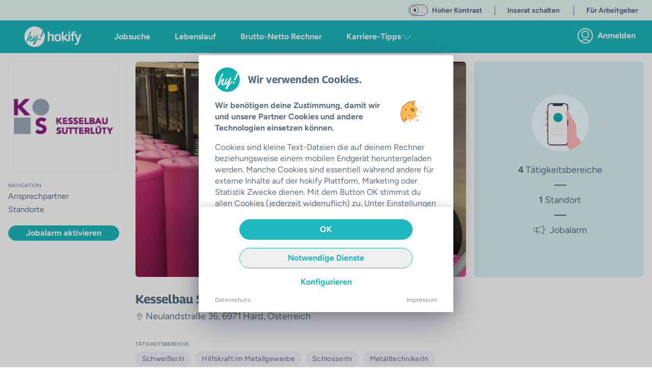

--- FILE ---
content_type: text/javascript; charset=utf-8
request_url: https://hokify.at/_nuxt/C9CX6yk_.js
body_size: 659
content:
import{b as c,m as d,h as m,_ as f,f as n,o as s,g as r,F as _,r as u,q as g,w as p,l as b,C as h,v as x}from"./BL-qpx62.js";import{c as y}from"./z_FzNfbC.js";(function(){try{var e=typeof window<"u"?window:typeof global<"u"?global:typeof globalThis<"u"?globalThis:typeof self<"u"?self:{},t=new e.Error().stack;t&&(e._sentryDebugIds=e._sentryDebugIds||{},e._sentryDebugIds[t]="3d9a2da6-ee23-4f76-a3b2-1ee4327cca36",e._sentryDebugIdIdentifier="sentry-dbid-3d9a2da6-ee23-4f76-a3b2-1ee4327cca36")}catch{}})();const k=c({name:"FooterPartners",components:{},computed:{...d(m),getPartnerLogos(){return y(this.rootStore.topLevelDomain,"footer")}}}),w={class:"z-10 w-full lg:w-1/2 text-center sm:text-left"},v={class:"inline-block lg:flex"};function I(e,t,a,L,P,D){const l=h,i=x;return s(),n("div",w,[t[0]||(t[0]=r("h4",{class:"text-color-white font-bold text-base mb-4 sm:mb-8"},"UNSERE PARTNER",-1)),r("div",v,[(s(!0),n(_,null,u(e.getPartnerLogos,o=>(s(),g(i,{key:o.id,to:o.imgLink,styling:"inline-block","link-type":"external",class:"mx-8 mt-3 sm:mt-0 sm:mr-8 sm:ml-0 relative highlight"},{default:p(()=>[b(l,{src:`/shared-components-nuxt3/svgs/logos/${o.imgSource}`,alt:o.imgAlt,class:"inline-block h-10 lg:h-8 align-middle white-filter"},null,8,["src","alt"])]),_:2},1032,["to"]))),128))])])}const S=f(k,[["render",I],["__scopeId","data-v-dc1ce304"]]);export{S as default};
//# sourceMappingURL=C9CX6yk_.js.map


--- FILE ---
content_type: text/javascript; charset=utf-8
request_url: https://hokify.at/_nuxt/CQjb1bKp.js
body_size: 855
content:
const __vite__mapDeps=(i,m=__vite__mapDeps,d=(m.f||(m.f=["./BZSqY81l.js","./BL-qpx62.js","./entry.ClMIDr2q.css","./CzNYSD9i.js","./C9CX6yk_.js","./z_FzNfbC.js","./FooterPartners.CDj6poyf.css","./DMf2OtJw.js","./FooterSocialMedia.BMmZ5KQ1.css","./CB5qDUG4.js","./Dq2IpqK0.js"])))=>i.map(i=>d[i]);
import{b as u,z as b,K as f,f as g,o as y,l as o,g as a,C as h,M as s,y as r,A as n}from"./BL-qpx62.js";(function(){try{var e=typeof window<"u"?window:typeof global<"u"?global:typeof globalThis<"u"?globalThis:typeof self<"u"?self:{},t=new e.Error().stack;t&&(e._sentryDebugIds=e._sentryDebugIds||{},e._sentryDebugIds[t]="4db13bb9-947c-44c1-bb80-e65b61e1834a",e._sentryDebugIdIdentifier="sentry-dbid-4db13bb9-947c-44c1-bb80-e65b61e1834a")}catch{}})();const v={class:"bg-color-blue-dark py-8 sm:py-12 relative overflow-hidden"},k={class:"container relative"},w={class:"mb-12 w-full flex flex-col lg:flex-row items-center sm:items-start sm:justify-center"},I=u({__name:"WebsiteFooter",props:{styling:{}},setup(e){const t=b(),l=r(()=>n(()=>import("./BZSqY81l.js"),__vite__mapDeps([0,1,2,3]),import.meta.url)),p=r(()=>n(()=>import("./C9CX6yk_.js"),__vite__mapDeps([4,1,2,5,6]),import.meta.url)),_=r(()=>n(()=>import("./DMf2OtJw.js"),__vite__mapDeps([7,1,2,8]),import.meta.url)),m=r(()=>n(()=>import("./CB5qDUG4.js"),__vite__mapDeps([9,1,2,10]),import.meta.url));return f(async()=>{await t.loadMarketingValues()}),(i,c)=>{const d=h;return y(),g("footer",v,[o(d,{class:"absolute bottom-0 left-0 z-0",src:"/svg/website/hy_footer.svg",alt:"Footer SVG Grafik"}),a("section",k,[o(s(l),{"popular-lps":s(t).marketingValues.popularLandingPages,"is-company-page":i.styling==="company",class:"mb-12 lg:mb-16"},null,8,["popular-lps","is-company-page"]),a("div",w,[o(s(p),{class:"mb-16 lg:mb-0"}),o(s(_),{styling:i.styling,class:"mb-12 lg:mb-2"},null,8,["styling"]),o(s(m))]),c[0]||(c[0]=a("p",{class:"mb-0 text-sm text-color-white text-center"}," hokify GmbH | part of the norika group ",-1))])])}}});export{I as default};
//# sourceMappingURL=CQjb1bKp.js.map


--- FILE ---
content_type: text/javascript; charset=utf-8
request_url: https://hokify.at/_nuxt/BajWGK5h.js
body_size: 822
content:
import"./BL-qpx62.js";(function(){try{var e=typeof window<"u"?window:typeof global<"u"?global:typeof globalThis<"u"?globalThis:typeof self<"u"?self:{},o=new e.Error().stack;o&&(e._sentryDebugIds=e._sentryDebugIds||{},e._sentryDebugIds[o]="330ed1dd-095d-419b-a17f-b900a9a83c4a",e._sentryDebugIdIdentifier="sentry-dbid-330ed1dd-095d-419b-a17f-b900a9a83c4a")}catch{}})();const n="https://play.google.com/store/apps/details?id=com.yfabrik.hocknfinder",t="https://apps.apple.com/at/app/hokify-jobsuche-bewerbung/id1069568033";function i(){if(!(typeof window>"u"))return(navigator==null?void 0:navigator.userAgent)??(navigator==null?void 0:navigator.vendor)??window.opera}function a(){const e=i();return["iPad Simulator","iPhone Simulator","iPod Simulator","iPad","iPhone","iPod","MacIntel"].includes(navigator==null?void 0:navigator.platform)||e!=null&&e.includes("Mac")?"ios":"android"}function s(e){return a()==="ios"?t:n}export{s as g};
//# sourceMappingURL=BajWGK5h.js.map


--- FILE ---
content_type: text/javascript; charset=utf-8
request_url: https://hokify.at/_nuxt/DBSAuNmx.js
body_size: 891
content:
import{b as d,_ as c,f,o as s,g as t,q as u,L as p,T as r,C as m,t as o,l as b,w as g,s as y,B as h}from"./BL-qpx62.js";import{t as w}from"./CzNYSD9i.js";(function(){try{var e=typeof window<"u"?window:typeof global<"u"?global:typeof globalThis<"u"?globalThis:typeof self<"u"?self:{},a=new e.Error().stack;a&&(e._sentryDebugIds=e._sentryDebugIds||{},e._sentryDebugIds[a]="1e90f486-92ab-4f29-a5cb-6a6130bebd00",e._sentryDebugIdIdentifier="sentry-dbid-1e90f486-92ab-4f29-a5cb-6a6130bebd00")}catch{}})();const _=d({name:"ArticleCard",methods:{truncateFct:w},props:{article:{type:Object,required:!0},isCompanyPage:{type:Boolean,default:!1},category:{type:String,default:"karriere"},ssr:{type:Boolean,default:!1}}}),k={class:"flex flex-col text-center p-8 h-[254px]"},C={class:"mb-4 h-11 text-base break-word text-color-text font-bold"},$=["innerHTML"],v={class:"flex justify-center"};function B(e,a,n,D,I,T){const l=m,i=h;return s(),f("div",{class:"shadow-xl rounded-3xl bg-color-white",onClick:a[0]||(a[0]=A=>e.$emit("go-to-article",e.article))},[t("div",{class:r(["relative overflow-hidden rounded-3xl rounded-b-none h-64",{"flex items-center":e.category==="partners"}])},[e.article.images&&e.article.images.medium?(s(),u(l,{key:0,src:e.article.images.medium,alt:e.article.imageAlt,"aria-hidden":!e.article.imageAlt,ssr:e.ssr,class:r(e.category==="partners"?"p-4":"object-cover w-full aspect-4/3")},null,8,["src","alt","aria-hidden","ssr","class"])):p("",!0)],2),t("div",k,[t("h2",C,o(e.truncateFct(e.article.title,60)),1),t("p",{class:"grow text-color-grey text-base line-clamp-3 leading-relaxed",innerHTML:e.article.teaser},null,8,$),t("div",v,[b(i,{color:e.isCompanyPage?"business":"main",to:`${e.category==="partners"?"/business":""}/${e.category==="downloads"?"business/downloads":e.category}/${e.article.alias}`,"aria-label":`Artikel lesen: ${e.article.title}`},{default:g(()=>[y(o(e.category==="partners"?"Details ansehen":"Mehr erfahren"),1)]),_:1},8,["color","to","aria-label"])])])])}const j=c(_,[["render",B]]);export{j as default};
//# sourceMappingURL=DBSAuNmx.js.map


--- FILE ---
content_type: text/javascript; charset=utf-8
request_url: https://hokify.at/_nuxt/BufqA1NF.js
body_size: 4588
content:
import{b as z,ad as b,_ as S,f as l,o as a,g as n,l as o,C as P,w as r,O as A,a4 as I,B as L,p as g,F as y,r as _,q as T,L as w,t as p,T as C,s as f,v as U,aD as N,ac as V}from"./BL-qpx62.js";import{_ as j}from"./DXPb4H-x.js";import{T as O,a as F}from"./D7215jB4.js";import{_ as G}from"./DOgTljvf.js";import{C as K}from"./D8m1slz8.js";(function(){try{var e=typeof window<"u"?window:typeof global<"u"?global:typeof globalThis<"u"?globalThis:typeof self<"u"?self:{},t=new e.Error().stack;t&&(e._sentryDebugIds=e._sentryDebugIds||{},e._sentryDebugIds[t]="a097b9d1-115c-49bd-b6b0-2c336db2a7f8",e._sentryDebugIdIdentifier="sentry-dbid-a097b9d1-115c-49bd-b6b0-2c336db2a7f8")}catch{}})();function Y(e){return e&&typeof e.selectTab=="function"}function W(e){return e&&typeof e.toggleItem=="function"}function q(e){return e&&e instanceof HTMLElement}function B(e){return e&&!!e.$el}const J=z({name:"CookieBanner",components:{LazyCookieBannerInformation:K,Tab:F,Tabs:O,HokSwitch:G,TransitionExpand:j},emits:["close"],data(){const e={essential:!1,externalYoutube:!1,ads:!1,stats:!1},t="category";let i=!1,h=!1,k=!1;const v=!0,u=b()&&localStorage.getItem("accept-cookies");if(u&&u.startsWith("[")){const c=JSON.parse(u);c.includes("externalYoutube")&&(i=!0),c.includes("ads")&&(h=!0),c.includes("stats")&&(k=!0)}return{showCookieGif:v,trackerCategories:{essential:!0,externalYoutube:i,ads:h,stats:k},currentTabId:t,internalStage:this.stage,accordionCategories:e,categories:[{id:"essential",title:"Essenziell",text:"Diese Technologien sind unbedingt notwendig um die angeforderten Services auf unserer Website zu erbringen.",trackers:[{name:"Google Maps",id:"gm"},{name:"Google Tag Manager",id:"gtm"},{name:"Hubspot",id:"hubspot"},{name:"Google reCaptcha",id:"recaptcha"}]},{id:"externalYoutube",title:"Anzeige externer Inhalte",text:"Diese Technologien sind notwendig um gewisse externe Inhalte auf unserer Plattform anzuzeigen (z.B.: YouTube Videos)",trackers:[{name:"YouTube",id:"youtube"}]},{id:"ads",title:"Personalisierte Anzeigen und Marketing",text:"Diese Technologien werden verwendet um relevantere Anzeigen zu schalten, die Performance der Anzeigen zu messen und unsere Drittpartner können damit die Werbung für dich personalisieren.",trackers:[{name:"Facebook Pixel",id:"facebook"},{name:"Google Advertising",id:"gadv"},{name:"TikTok Advertising",id:"tiktok"},{name:"Snap Pixel",id:"snap"},{name:"Linkedin Tag",id:"linkedin"},{name:"Bing Ads UET Tag",id:"bing"},{name:"Reddit Ads Conversion Tracking",id:"reddit"},{name:"Criteo Tag",id:"criteo"},{name:"RTB House",id:"rtbhouse"}]},{id:"stats",title:"Statistik",text:"Diese Technologien werden verwendet um Informationen über die Nutzung unserer Plattform zu erhalten um das Nutzererlebnis zu verbessern.",trackers:[{name:"Google Analytics",id:"ga"},{name:"Hotjar",id:"hotj"},{name:"Adjust",id:"adjust"}]}]}},mounted(){var e;(e=this.$trackGenericEvent)==null||e.call(this,"cookie_banner_viewed",{}),this.stage==="config"&&(this.$nextTick(()=>{const t=this.$refs.externalYoutube;t&&B(t==null?void 0:t[0])&&t[0].$el.scrollIntoView({behavior:"smooth",block:"start"})}),setTimeout(()=>{this.trackerCategories.externalYoutube=!0},500)),setTimeout(()=>this.showCookieGif=!1,5e3)},methods:{acceptAll(){var e;b()&&localStorage.setItem("accept-cookies",JSON.stringify(["essential","externalYoutube","ads","stats"])),(e=this.$trackGenericEvent)==null||e.call(this,"cookie_banner_accepted",{}),this.$emit("close")},acceptEssential(){b()&&localStorage.setItem("accept-cookies",JSON.stringify(["essential"])),this.$emit("close")},saveConfig(){if(b()){const e=[];Object.entries(this.trackerCategories).forEach(([t,i])=>{i&&e.push(t)}),localStorage.setItem("accept-cookies",JSON.stringify(e))}this.$emit("close")},changeTabId(e){var t;this.currentTabId=((t=e==null?void 0:e.tab)==null?void 0:t.id)||e},toggleItem(e){this.categories.some(t=>t.id===e?(this.accordionCategories[e]=!this.accordionCategories[e],!0):!1)},goTo(e){this.currentTabId="information",this.selectTab("information"),setTimeout(()=>{this.$nextTick(()=>{const{cookieBannerInformation:t}=this.$refs;if(B(t)){const i=t.$refs[e];i&&q(i==null?void 0:i[0])&&i[0].scrollIntoView({behavior:"smooth",block:"start"})}}),W(this.$refs.cookieBannerInformation)&&this.$refs.cookieBannerInformation.toggleItem(e)},500)},selectTab(e){Y(this.$refs.cookieTabs)&&(this.$refs.cookieTabs.selectTab(e),this.changeTabId(e))}},watch:{internalStage(){this.$nextTick(()=>{const e=this.$refs.bannerWrapper;e==null||e.focus()})}},props:{stage:{type:String,default:"overview",validator:e=>["overview","config"].includes(e)},mode:{type:String,required:!1,validator:e=>["user","company"].includes(e)}}}),Z={ref:"bannerWrapper",class:"h-full bg-color-white pt-4 flex flex-col justify-center items-center outline-none",tabindex:"0"},R={key:0,class:"w-full flex-1 px-6 sm:px-8 overflow-y-auto sm:pt-2"},Q={class:"flex items-center mb-4"},X={class:"flex justify-between"},ee={key:1,class:"w-full flex-1 flex flex-col overflow-hidden"},te={class:"flex justify-between items-center px-4"},ne={class:"border border-color-grey-light p-3 mt-4"},oe={class:"flex justify-between items-center mb-2"},se={class:"flex items-center"},ie={class:"text-color-text text-base font-bold mb-0 inline"},ae={class:"mb-0"},re=["aria-label","onClick","onKeydown"],le={class:"flex justify-between items-center cursor-pointer"},de={key:0,class:"mt-2"},ce=["onClick"],ue={class:"leading-loose mb-0"},me={class:"w-full pt-6 px-6 sm:px-8 shadow"},fe={class:"flex justify-between mb-4"};function ge(e,t,i,h,k,v){const u=P,c=A,d=L,E=g("HokSwitch"),H=g("TransitionExpand"),x=g("Tab"),D=g("LazyCookieBannerInformation"),M=g("Tabs"),$=U;return a(),l("div",Z,[e.internalStage==="overview"?(a(),l("div",R,[n("div",Q,[o(u,{alt:"hokify Logo",src:"/shared-components-nuxt3/svgs/hokify/logo-hy-b2c.svg",class:"h-12 mr-4"}),t[4]||(t[4]=n("h1",{class:"text-color-text text-base sm:text-xl mb-0"},"Wir verwenden Cookies.",-1))]),n("div",X,[t[5]||(t[5]=n("p",{class:"font-bold text-sm sm:text-base sm:mb-4"}," Wir benötigen deine Zustimmung, damit wir und unsere Partner Cookies und andere Technologien einsetzen können. ",-1)),o(u,{alt:"Cookie",src:e.showCookieGif?"/cookie.gif":"/cookie.png",class:"h-12 ml-4 sm:mr-6"},null,8,["src"])]),t[6]||(t[6]=n("p",{class:"text-sm sm:text-base"}," Cookies sind kleine Text-Dateien die auf deinem Rechner beziehungsweise einem mobilen Endgerät heruntergeladen werden. Manche Cookies sind essentiell während andere für externe Inhalte auf der hokify Plattform, Marketing oder Statistik Zwecke dienen. Mit dem Button OK stimmst du allen Cookies (jederzeit widerruflich) zu. Unter Einstellungen kann man die Cookie Einstellungen individualisieren und über Notwendige Cookies nur die unbedingt für das Service notwendigen Cookies nutzen. ",-1))])):(a(),l("div",ee,[n("div",te,[t[7]||(t[7]=n("h1",{class:"text-color-text text-base mb-0"},"Privatsphären-Einstellung",-1)),o(d,{"is-text":"","aria-label":"Zurück zur Übersicht"},{default:r(()=>[o(c,{name:"icon:close-slim",color:"grey",size:4,class:"focus:outline-none focus-visible:outline-solid focus-visible:outline-2",pointer:"",onClick:t[0]||(t[0]=s=>e.internalStage="overview"),onKeydown:t[1]||(t[1]=I(s=>e.internalStage="overview",["enter"]))})]),_:1})]),o(M,{ref:"cookieTabs",name:"cookieTabs","align-center":!e.$isMobile.phone,class:"fullwidth2tabsonphone","prevent-auto-scroll":"",onChanged:e.changeTabId},{default:r(()=>[o(x,{id:"category",name:"Kategorien",class:"px-4 flex-1 pb-12"},{default:r(()=>[(a(!0),l(y,null,_(e.categories,s=>(a(),l("div",{key:s.id},[n("div",ne,[n("div",oe,[n("div",se,[n("h2",ie,p(s.title),1),s.id==="essential"?(a(),T(c,{key:0,name:"icon:lock",size:5,color:"grey",class:"inline"})):w("",!0)]),o(E,{id:`${s.id}-switch`,ref_for:!0,ref:s.id,modelValue:e.trackerCategories[s.id],"onUpdate:modelValue":m=>e.trackerCategories[s.id]=m,disabled:s.id==="essential",styling:"main",class:"scroll-mt-6"},null,8,["id","modelValue","onUpdate:modelValue","disabled"])]),n("p",ae,p(s.text),1)]),n("div",{class:"border-r border-b border-l border-color-grey-light px-4 py-2",role:"button",tabindex:"0","aria-label":`${s.title} Übersicht`,onClick:m=>e.toggleItem(s.id),onKeydown:I(m=>e.toggleItem(s.id),["enter"])},[n("div",le,[t[8]||(t[8]=n("h3",{class:"text-color-text text-base mb-0 leading-loose py-1"},"Zur Übersicht",-1)),o(c,{class:C([{"rotate-90":e.accordionCategories[s.id]},"transition-transform duration-300"]),size:5,color:"main",name:"icon:arrow-right"},null,8,["class"])]),o(H,null,{default:r(()=>[e.accordionCategories[s.id]?(a(),l("div",de,[(a(!0),l(y,null,_(s.trackers,m=>(a(),l("div",{key:m.id,class:"flex items-center py-1 cursor-pointer",onClick:ve=>e.goTo(m.id)},[o(c,{name:"icon:info",color:"grey-light",class:"inline mr-2"}),n("p",ue,p(m.name),1)],8,ce))),128))])):w("",!0)]),_:2},1024)],40,re)]))),128))]),_:1}),o(x,{id:"information",name:"Informationen",class:"px-4 flex-1"},{default:r(()=>[e.currentTabId==="information"?(a(),T(D,{key:0,ref:"cookieBannerInformation"},null,512)):w("",!0)]),_:1})]),_:1},8,["align-center","onChanged"])])),n("div",me,[e.internalStage==="overview"?(a(),l("div",{key:0,class:C({"px-12":!e.$isMobile.phone})},[o(d,{fullwidth:"always",class:"mb-4",color:e.mode==="company"?"business":"main",onClick:e.acceptAll},{default:r(()=>t[9]||(t[9]=[f("OK")])),_:1},8,["color","onClick"]),o(d,{fullwidth:"always",outline:"",color:e.mode==="company"?"business":"main",class:"mb-4",onClick:e.acceptEssential},{default:r(()=>t[10]||(t[10]=[f(" Notwendige Dienste ")])),_:1},8,["color","onClick"]),o(d,{color:e.mode==="company"?"business":"main",fullwidth:"always","is-text":"",class:"mb-4",onClick:t[2]||(t[2]=s=>e.internalStage="config")},{default:r(()=>t[11]||(t[11]=[f("Konfigurieren")])),_:1},8,["color"])],2)):(a(),l("div",{key:1,class:C({"px-12":!e.$isMobile.phone})},[o(d,{fullwidth:"always",class:"mb-4",color:e.mode==="company"?"business":"main",onClick:e.acceptAll},{default:r(()=>t[12]||(t[12]=[f("Alles akzeptieren")])),_:1},8,["color","onClick"]),o(d,{fullwidth:"always",outline:"",color:e.mode==="company"?"business":"main",class:"mb-6",onClick:t[3]||(t[3]=s=>`${e.currentTabId==="category"?e.saveConfig():e.selectTab("category")}`)},{default:r(()=>[f(p(e.currentTabId==="category"?"Konfiguration übernehmen":"Konfigurieren"),1)]),_:1},8,["color"])],2)),n("div",fe,[o($,{to:"/privacy",target:"_blank","link-type":"internal",class:"text-color-grey text-xs"},{default:r(()=>t[13]||(t[13]=[f("Datenschutz")])),_:1}),o($,{to:"/imprint",target:"_blank","link-type":"internal",class:"text-color-grey text-xs"},{default:r(()=>t[14]||(t[14]=[f("Impressum")])),_:1})])])],512)}const be=S(J,[["render",ge]]),he=z({name:"CookieBannerContainer",components:{CookieBanner:be},emits:["show","hide"],data(){return{waitTillUserHasInteractedPromise:void 0,showCookieBanner:this.forceOpen,isOpen:!1,stage:"overview",EventBus:V}},beforeMount(){this.EventBus.$on("toggleCookieBanner",this.toggle)},mounted(){this.winLoad(async()=>{this.needsToAcceptCookies()&&(await this.waitTillUserHasInteracted(),this.EventBus.$emit("show-cookie-banner"),this.$emit("show"))})},beforeUnmount(){this.EventBus.$off("toggleCookieBanner",this.toggle)},methods:{async waitTillUserHasInteracted(){var e;this.hasInteracted||(this.waitTillUserHasInteractedPromise||(this.waitTillUserHasInteractedPromise=N()),await((e=this.waitTillUserHasInteractedPromise)==null?void 0:e.promise))},winLoad(e){document.readyState==="complete"||document.readyState==="interactive"?e():window.addEventListener("load",e,{once:!0})},needsToAcceptCookies(){var e;if(b()){const t=localStorage.getItem("accept-cookies");return t&&((e=window.acceptedTracking)==null||e.call(window)),!t}return!1},toggle(e=!0,t){var i;t&&(t==null?void 0:t.stage)==="config"&&(this.stage="config"),e?(this.showCookieBanner=!0,this.$emit("show")):(this.showCookieBanner=!1,document.body.classList.remove("v--modal-block-scroll"),(i=window.acceptedTracking)==null||i.call(window),this.$emit("hide"))},preventClick(e){e==null||e.preventDefault()},watchHasInteracted(e){e&&this.waitTillUserHasInteractedPromise&&this.waitTillUserHasInteractedPromise.resolve()}},props:{hasInteracted:{type:Boolean,required:!0},mode:{type:String,required:!1,validator:e=>["user","company"].includes(e)},forceOpen:{type:Boolean,default:!1}},watch:{hasInteracted:[{handler:"watchHasInteracted"}]}}),ke={key:0},pe={class:"fixed bottom-0 h-3/4 z-[210] shadow"};function we(e,t,i,h,k,v){const u=g("CookieBanner"),c=g("HokModal");return e.showCookieBanner?(a(),l("div",ke,[e.$isMobile.phone?(a(),l(y,{key:0},[n("div",{class:"fixed inset-0 w-full h-screen z-[200] bg-[var(--color-black)]/20",onClick:t[0]||(t[0]=(...d)=>e.preventClick&&e.preventClick(...d))}),n("div",pe,[o(u,{stage:e.stage,mode:e.mode,onClose:t[1]||(t[1]=d=>e.toggle(!1))},null,8,["stage","mode"])])],64)):(a(),T(c,{key:1,name:"cookieBannerModal","show-close-button":!1,height:"70%",classes:"v--modal noPadding","z-index":"z-[300]",onVnodeMounted:t[3]||(t[3]=d=>e.$modal.show("cookieBannerModal"))},{default:r(()=>[o(u,{stage:e.stage,mode:e.mode,onClose:t[2]||(t[2]=d=>e.toggle(!1))},null,8,["stage","mode"])]),_:1},512))])):w("",!0)}const Ie=S(he,[["render",we]]);export{Ie as default};
//# sourceMappingURL=BufqA1NF.js.map
